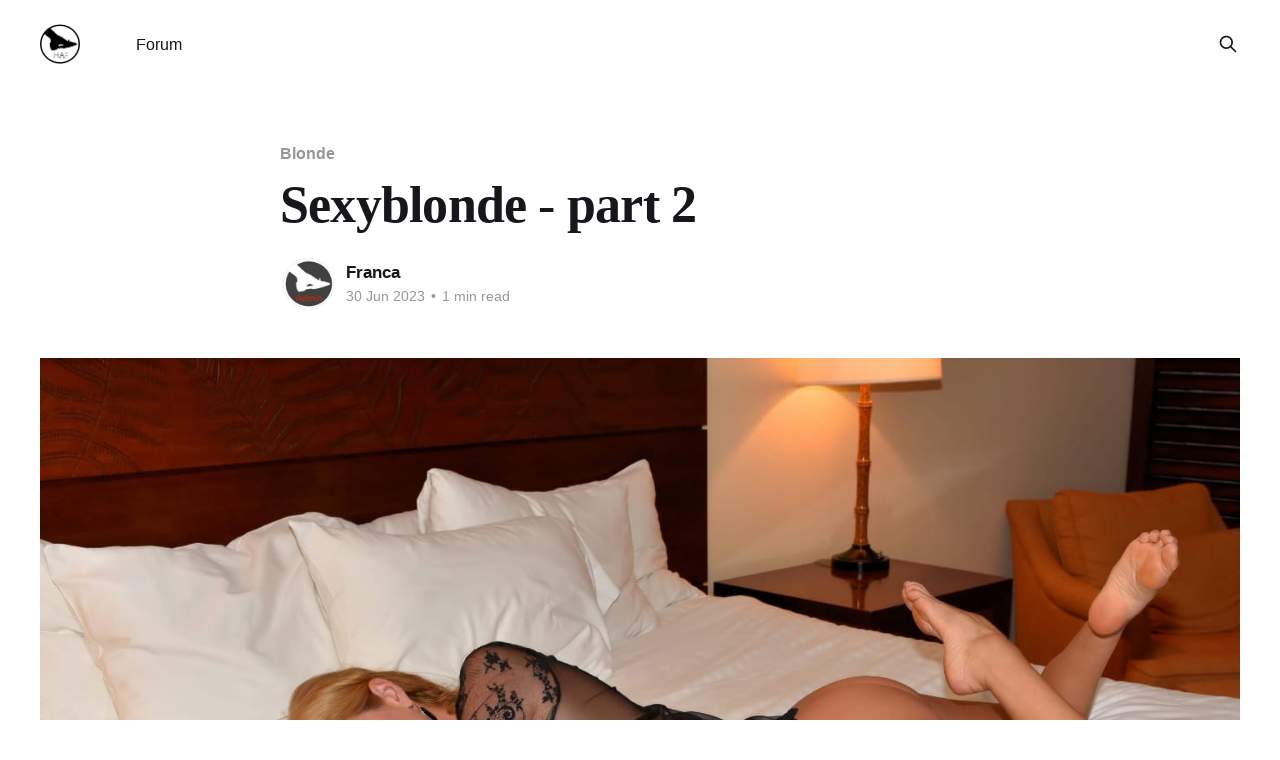

--- FILE ---
content_type: text/html; charset=utf-8
request_url: https://higharchedfeet.net/sexyblonde-2/
body_size: 5271
content:
<!DOCTYPE html>
<html lang="en" class="auto-color">
<head>

    <title>Sexyblonde - part 2</title>
    <meta charset="utf-8" />
    <meta http-equiv="X-UA-Compatible" content="IE=edge" />
    <meta name="HandheldFriendly" content="True" />
    <meta name="viewport" content="width=device-width, initial-scale=1.0" />
    
    <link rel="preload" as="style" href="/assets/built/screen.css?v=0d096f5777" />
    <link rel="preload" as="script" href="/assets/built/casper.js?v=0d096f5777" />

    <link rel="stylesheet" type="text/css" href="/assets/built/screen.css?v=0d096f5777" />

    <meta name="description" content="Sexyblonde absolutely has sexy and attractive body, and last but not least fantastic high arched feet.">
    <link rel="icon" href="https://higharchedfeet.net/content/images/size/w256h256/format/png/2025/04/favicon.svg" type="image/png">
    <link rel="canonical" href="https://higharchedfeet.net/sexyblonde-2/">
    <meta name="referrer" content="no-referrer-when-downgrade">
    
    <meta property="og:site_name" content="HAF">
    <meta property="og:type" content="article">
    <meta property="og:title" content="Sexyblonde - part 2">
    <meta property="og:description" content="Sexyblonde absolutely has sexy and attractive body, and last but not least fantastic high arched feet.">
    <meta property="og:url" content="https://higharchedfeet.net/sexyblonde-2/">
    <meta property="og:image" content="https://higharchedfeet.net/content/images/2023/05/Untitled@0.5x.jpg">
    <meta property="article:published_time" content="2023-06-30T10:52:39.000Z">
    <meta property="article:modified_time" content="2025-11-07T07:19:46.000Z">
    <meta property="article:tag" content="Blonde">
    <meta property="article:tag" content="High Arched Feet">
    <meta property="article:tag" content="High Arches">
    <meta property="article:tag" content="Soles">
    <meta property="article:tag" content="USA">
    
    <meta property="article:publisher" content="https://www.facebook.com/ghost">
    <meta name="twitter:card" content="summary_large_image">
    <meta name="twitter:title" content="Sexyblonde - part 2">
    <meta name="twitter:description" content="Sexyblonde absolutely has sexy and attractive body, and last but not least fantastic high arched feet.">
    <meta name="twitter:url" content="https://higharchedfeet.net/sexyblonde-2/">
    <meta name="twitter:image" content="https://higharchedfeet.net/content/images/2023/05/Untitled@0.5x.jpg">
    <meta name="twitter:label1" content="Written by">
    <meta name="twitter:data1" content="Franca">
    <meta name="twitter:label2" content="Filed under">
    <meta name="twitter:data2" content="Blonde, High Arched Feet, High Arches, Soles, USA">
    <meta name="twitter:site" content="@haf33t">
    <meta property="og:image:width" content="1200">
    <meta property="og:image:height" content="750">
    
    <script type="application/ld+json">
{
    "@context": "https://schema.org",
    "@type": "Article",
    "publisher": {
        "@type": "Organization",
        "name": "HAF",
        "url": "https://higharchedfeet.net/",
        "logo": {
            "@type": "ImageObject",
            "url": "https://higharchedfeet.net/content/images/2025/11/Favicon_03.png",
            "width": 60,
            "height": 60
        }
    },
    "author": {
        "@type": "Person",
        "name": "Franca",
        "image": {
            "@type": "ImageObject",
            "url": "https://higharchedfeet.net/content/images/2023/01/HAF-Logos-Admin-v1.png",
            "width": 600,
            "height": 382
        },
        "url": "https://higharchedfeet.net/author/franca/",
        "sameAs": [
            "http://www.higharchedfeet.net"
        ]
    },
    "headline": "Sexyblonde - part 2",
    "url": "https://higharchedfeet.net/sexyblonde-2/",
    "datePublished": "2023-06-30T10:52:39.000Z",
    "dateModified": "2025-11-07T07:19:46.000Z",
    "image": {
        "@type": "ImageObject",
        "url": "https://higharchedfeet.net/content/images/2023/05/Untitled@0.5x.jpg",
        "width": 1200,
        "height": 750
    },
    "keywords": "Blonde, High Arched Feet, High Arches, Soles, USA",
    "description": "Sexyblonde absolutely has the typical image of a potential pornstar: beautiful blonde hair, sexy and attractive body, and last but not least fantastic high arched feet. There is no way not to fall in love with this gorgeous blonde.\n\nThis is the second part of this bombshell beauty. Enjoy!\n\nIf you missed the first part of this amazing collection you can find it below:\n\nSexyblondeBeautiful blonde hair, sexy body, and last but not least fantastic high arched feet. You’ll fall in love with this gorg",
    "mainEntityOfPage": "https://higharchedfeet.net/sexyblonde-2/"
}
    </script>

    <meta name="generator" content="Ghost 6.6">
    <link rel="alternate" type="application/rss+xml" title="HAF" href="https://higharchedfeet.net/rss/">
    
    <script defer src="https://cdn.jsdelivr.net/ghost/sodo-search@~1.8/umd/sodo-search.min.js" data-key="5679310e8763819b0b9fcde81b" data-styles="https://cdn.jsdelivr.net/ghost/sodo-search@~1.8/umd/main.css" data-sodo-search="https://higharchedfeet.net/" data-locale="en" crossorigin="anonymous"></script>
    
    <link href="https://higharchedfeet.net/webmentions/receive/" rel="webmention">
    <script defer src="/public/cards.min.js?v=0d096f5777"></script><style>:root {--ghost-accent-color: #acc8e7;}</style>
    <link rel="stylesheet" type="text/css" href="/public/cards.min.css?v=0d096f5777">
    <script defer data-domain="higharchedfeet.net" src="https://analytics.higharchedfeet.net/js/script.js"></script>

</head>
<body class="post-template tag-blonde tag-high-arched-feet tag-high-arches tag-soles tag-usa is-head-left-logo has-serif-title has-sans-body">
<div class="viewport">

    <header id="gh-head" class="gh-head outer is-header-hidden">
        <div class="gh-head-inner inner">
            <div class="gh-head-brand">
                <a class="gh-head-logo" href="https://higharchedfeet.net">
                        <img src="https://higharchedfeet.net/content/images/2025/11/Favicon_03.png" alt="HAF">
                </a>
                <button class="gh-search gh-icon-btn" aria-label="Search this site" data-ghost-search><svg xmlns="http://www.w3.org/2000/svg" fill="none" viewBox="0 0 24 24" stroke="currentColor" stroke-width="2" width="20" height="20"><path stroke-linecap="round" stroke-linejoin="round" d="M21 21l-6-6m2-5a7 7 0 11-14 0 7 7 0 0114 0z"></path></svg></button>
                <button class="gh-burger" aria-label="Main Menu"></button>
            </div>

            <nav class="gh-head-menu">
                <ul class="nav">
    <li class="nav-forum"><a href="https://forum.higharchedfeet.net/">Forum</a></li>
</ul>

            </nav>

            <div class="gh-head-actions">
                        <button class="gh-search gh-icon-btn" aria-label="Search this site" data-ghost-search><svg xmlns="http://www.w3.org/2000/svg" fill="none" viewBox="0 0 24 24" stroke="currentColor" stroke-width="2" width="20" height="20"><path stroke-linecap="round" stroke-linejoin="round" d="M21 21l-6-6m2-5a7 7 0 11-14 0 7 7 0 0114 0z"></path></svg></button>
            </div>
        </div>
    </header>

    <div class="site-content">
        



<main id="site-main" class="site-main">
<article class="article post tag-blonde tag-high-arched-feet tag-high-arches tag-soles tag-usa ">

    <header class="article-header gh-canvas">

        <div class="article-tag post-card-tags">
                <span class="post-card-primary-tag">
                    <a href="/tag/blonde/">Blonde</a>
                </span>
        </div>

        <h1 class="article-title">Sexyblonde - part 2</h1>


        <div class="article-byline">
        <section class="article-byline-content">

            <ul class="author-list instapaper_ignore">
                <li class="author-list-item">
                    <a href="/author/franca/" class="author-avatar" aria-label="Read more of Franca">
                        <img class="author-profile-image" src="/content/images/size/w100/2023/01/HAF-Logos-Admin-v1.png" alt="Franca" />
                    </a>
                </li>
            </ul>

            <div class="article-byline-meta">
                <h4 class="author-name"><a href="/author/franca/">Franca</a></h4>
                <div class="byline-meta-content">
                    <time class="byline-meta-date" datetime="2023-06-30">30 Jun 2023</time>
                        <span class="byline-reading-time"><span class="bull">&bull;</span> 1 min read</span>
                </div>
            </div>

        </section>
        </div>

            <figure class="article-image">
                <img
                    srcset="/content/images/size/w300/2023/05/Untitled@0.5x.jpg 300w,
                            /content/images/size/w600/2023/05/Untitled@0.5x.jpg 600w,
                            /content/images/size/w1000/2023/05/Untitled@0.5x.jpg 1000w,
                            /content/images/size/w2000/2023/05/Untitled@0.5x.jpg 2000w"
                    sizes="(min-width: 1400px) 1400px, 92vw"
                    src="/content/images/size/w2000/2023/05/Untitled@0.5x.jpg"
                    alt="Sexyblonde - part 2"
                />
                    <figcaption><span style="white-space: pre-wrap;">Sexyblonde-Feet</span></figcaption>
            </figure>

    </header>

    <section class="gh-content gh-canvas">
        <p>Sexyblonde absolutely has the typical image of a potential pornstar: beautiful blonde hair, sexy and attractive body, and last but not least <strong>fantastic high arched feet</strong>. There is no way not to fall in love with this gorgeous blonde.</p><!--members-only--><p>This is the <strong>second part</strong> of this bombshell beauty. Enjoy!</p><figure class="kg-card kg-gallery-card kg-width-wide"><div class="kg-gallery-container"><div class="kg-gallery-row"><div class="kg-gallery-image"><img src="https://higharchedfeet.net/content/images/2023/05/1560657960-fRZMRG8PhHLBhDqo_filename_DSC_1886@0.5x.jpg" width="1799" height="2716" loading="lazy" alt="" srcset="https://higharchedfeet.net/content/images/size/w600/2023/05/1560657960-fRZMRG8PhHLBhDqo_filename_DSC_1886@0.5x.jpg 600w, https://higharchedfeet.net/content/images/size/w1000/2023/05/1560657960-fRZMRG8PhHLBhDqo_filename_DSC_1886@0.5x.jpg 1000w, https://higharchedfeet.net/content/images/size/w1600/2023/05/1560657960-fRZMRG8PhHLBhDqo_filename_DSC_1886@0.5x.jpg 1600w, https://higharchedfeet.net/content/images/2023/05/1560657960-fRZMRG8PhHLBhDqo_filename_DSC_1886@0.5x.jpg 1799w" sizes="(min-width: 720px) 720px"></div><div class="kg-gallery-image"><img src="https://higharchedfeet.net/content/images/2023/05/1604037737-LJoOERvzYwqs7Rhb_orderPosition_1604037859914_filename_DSC_8958@0.5x.jpg" width="1545" height="2398" loading="lazy" alt="" srcset="https://higharchedfeet.net/content/images/size/w600/2023/05/1604037737-LJoOERvzYwqs7Rhb_orderPosition_1604037859914_filename_DSC_8958@0.5x.jpg 600w, https://higharchedfeet.net/content/images/size/w1000/2023/05/1604037737-LJoOERvzYwqs7Rhb_orderPosition_1604037859914_filename_DSC_8958@0.5x.jpg 1000w, https://higharchedfeet.net/content/images/2023/05/1604037737-LJoOERvzYwqs7Rhb_orderPosition_1604037859914_filename_DSC_8958@0.5x.jpg 1545w" sizes="(min-width: 720px) 720px"></div><div class="kg-gallery-image"><img src="https://higharchedfeet.net/content/images/2023/05/1606104983-tPrlCpnTIUFjJF6B_orderPosition_1606104993051_filename_DSC_8548@0.5x.jpg" width="1552" height="2327" loading="lazy" alt="" srcset="https://higharchedfeet.net/content/images/size/w600/2023/05/1606104983-tPrlCpnTIUFjJF6B_orderPosition_1606104993051_filename_DSC_8548@0.5x.jpg 600w, https://higharchedfeet.net/content/images/size/w1000/2023/05/1606104983-tPrlCpnTIUFjJF6B_orderPosition_1606104993051_filename_DSC_8548@0.5x.jpg 1000w, https://higharchedfeet.net/content/images/2023/05/1606104983-tPrlCpnTIUFjJF6B_orderPosition_1606104993051_filename_DSC_8548@0.5x.jpg 1552w" sizes="(min-width: 720px) 720px"></div></div></div></figure><p>If you <strong>missed the first part</strong> of this amazing collection you can find it below:</p><figure class="kg-card kg-bookmark-card"><a class="kg-bookmark-container" href="https://higharchedfeet.net/sexyblonde/"><div class="kg-bookmark-content"><div class="kg-bookmark-title">Sexyblonde</div><div class="kg-bookmark-description">Beautiful blonde hair, sexy body, and last but not least fantastic high arched feet. You’ll fall in love with this gorgeous blonde.</div><div class="kg-bookmark-metadata"><img class="kg-bookmark-icon" src="https://higharchedfeet.net/content/images/size/w256h256/2022/12/Favicon-HAF-2.png" alt=""><span class="kg-bookmark-author">HAF</span><span class="kg-bookmark-publisher">Franca</span></div></div><div class="kg-bookmark-thumbnail"><img src="https://higharchedfeet.net/content/images/2023/03/1530293999-a2t0Ul1Bxv9gga7B_filename_DSC_0242@0.5x.jpg" alt="" onerror="this.style.display = 'none'"></div></a></figure><figure class="kg-card kg-image-card kg-card-hascaption"><img src="https://higharchedfeet.net/content/images/2023/05/1539152919-BZ7iRt2TYPaZ8d0A_filename_DSC_1903@0.5x-1.jpg" class="kg-image" alt="" loading="lazy" width="2000" height="1232" srcset="https://higharchedfeet.net/content/images/size/w600/2023/05/1539152919-BZ7iRt2TYPaZ8d0A_filename_DSC_1903@0.5x-1.jpg 600w, https://higharchedfeet.net/content/images/size/w1000/2023/05/1539152919-BZ7iRt2TYPaZ8d0A_filename_DSC_1903@0.5x-1.jpg 1000w, https://higharchedfeet.net/content/images/size/w1600/2023/05/1539152919-BZ7iRt2TYPaZ8d0A_filename_DSC_1903@0.5x-1.jpg 1600w, https://higharchedfeet.net/content/images/2023/05/1539152919-BZ7iRt2TYPaZ8d0A_filename_DSC_1903@0.5x-1.jpg 2000w" sizes="(min-width: 720px) 720px"><figcaption><span style="white-space: pre-wrap;">Sexyblonde Feet&nbsp;</span></figcaption></figure><div class="kg-card kg-toggle-card" data-kg-toggle-state="close">
            <div class="kg-toggle-heading">
                <h4 class="kg-toggle-heading-text"><span style="white-space: pre-wrap;">Links</span></h4>
                <button class="kg-toggle-card-icon" aria-label="Expand toggle to read content">
                    <svg id="Regular" xmlns="http://www.w3.org/2000/svg" viewBox="0 0 24 24">
                        <path class="cls-1" d="M23.25,7.311,12.53,18.03a.749.749,0,0,1-1.06,0L.75,7.311"></path>
                    </svg>
                </button>
            </div>
            <div class="kg-toggle-content"><p><a href="https://bentbox.co/sexyblonde?ref=higharchedfeet.net"><span style="white-space: pre-wrap;">Bentbox</span></a></p></div>
        </div><div class="kg-card kg-header-card kg-width-full kg-size-small kg-style-dark" data-kg-background-image="" style=""><h2 class="kg-header-card-header" id="sexyblonde"><span style="white-space: pre-wrap;">Sexyblonde</span></h2><h3 class="kg-header-card-subheader" id="part-ii"><span style="white-space: pre-wrap;">Part II</span></h3></div>
    </section>


</article>
</main>




            <aside class="read-more-wrap outer">
                <div class="read-more inner">
                        
<article class="post-card post">

    <a class="post-card-image-link" href="/tania-amazon/">

        <img class="post-card-image"
            srcset="/content/images/size/w300/2025/11/ta_cover.webp 300w,
                    /content/images/size/w600/2025/11/ta_cover.webp 600w,
                    /content/images/size/w1000/2025/11/ta_cover.webp 1000w,
                    /content/images/size/w2000/2025/11/ta_cover.webp 2000w"
            sizes="(max-width: 1000px) 400px, 800px"
            src="/content/images/size/w600/2025/11/ta_cover.webp"
            alt="Tania Amazon"
            loading="lazy"
        />


    </a>

    <div class="post-card-content">

        <a class="post-card-content-link" href="/tania-amazon/">
            <header class="post-card-header">
                <div class="post-card-tags">
                </div>
                <h2 class="post-card-title">
                    Tania Amazon
                </h2>
            </header>
                <div class="post-card-excerpt">Smokin’ hot pornstar Tania Amazon is a drop-dead gorgeous blonde with a killer bod paired with the juiciest set of fake titties in the industry. Like the Amazonian warriors renowned for their physical strength and riding skills, Tania is a fiery dominatrix who would love to orchestrate her own gangbang,</div>
        </a>

        <footer class="post-card-meta">
            <time class="post-card-meta-date" datetime="2026-01-12">12 Jan 2026</time>
                <span class="post-card-meta-length">2 min read</span>
        </footer>

    </div>

</article>
                        
<article class="post-card post">

    <a class="post-card-image-link" href="/sapphire-blue/">

        <img class="post-card-image"
            srcset="/content/images/size/w300/2025/11/sap_cover1.jpg 300w,
                    /content/images/size/w600/2025/11/sap_cover1.jpg 600w,
                    /content/images/size/w1000/2025/11/sap_cover1.jpg 1000w,
                    /content/images/size/w2000/2025/11/sap_cover1.jpg 2000w"
            sizes="(max-width: 1000px) 400px, 800px"
            src="/content/images/size/w600/2025/11/sap_cover1.jpg"
            alt="Sapphire Blue"
            loading="lazy"
        />


    </a>

    <div class="post-card-content">

        <a class="post-card-content-link" href="/sapphire-blue/">
            <header class="post-card-header">
                <div class="post-card-tags">
                </div>
                <h2 class="post-card-title">
                    Sapphire Blue
                </h2>
            </header>
                <div class="post-card-excerpt">Sapphire is from Sheffield, England. She works as a stripper and began modeling in early 2009. She has modeled under the name Sapphire Blue as well. She&#39;s bubbly, happy and is having a great time breaking into modeling.




Stats








 * Place of birth: Sheffield, South Yorkshire, England, UK
 * AKA</div>
        </a>

        <footer class="post-card-meta">
            <time class="post-card-meta-date" datetime="2025-12-19">19 Dec 2025</time>
                <span class="post-card-meta-length">2 min read</span>
        </footer>

    </div>

</article>
                        
<article class="post-card post">

    <a class="post-card-image-link" href="/alice-bright/">

        <img class="post-card-image"
            srcset="/content/images/size/w300/2025/11/alic_cover.webp 300w,
                    /content/images/size/w600/2025/11/alic_cover.webp 600w,
                    /content/images/size/w1000/2025/11/alic_cover.webp 1000w,
                    /content/images/size/w2000/2025/11/alic_cover.webp 2000w"
            sizes="(max-width: 1000px) 400px, 800px"
            src="/content/images/size/w600/2025/11/alic_cover.webp"
            alt="Alice Bright"
            loading="lazy"
        />


    </a>

    <div class="post-card-content">

        <a class="post-card-content-link" href="/alice-bright/">
            <header class="post-card-header">
                <div class="post-card-tags">
                </div>
                <h2 class="post-card-title">
                    Alice Bright
                </h2>
            </header>
                <div class="post-card-excerpt">Alice Bright, a Russian porn model is a hot woman with a beautiful face and extremely sexual look. She loves sex with both men and women, but you’ll never guess about it at first view. The long-haired nymph with natural tits and big nipples has a lot of interests</div>
        </a>

        <footer class="post-card-meta">
            <time class="post-card-meta-date" datetime="2025-12-06">06 Dec 2025</time>
                <span class="post-card-meta-length">2 min read</span>
        </footer>

    </div>

</article>
                </div>
            </aside>



    </div>

    <footer class="site-footer outer">
        <div class="inner">
            <section class="copyright"><a href="https://higharchedfeet.net">HAF</a> &copy; 2026</section>
            <nav class="site-footer-nav">
                <ul class="nav">
    <li class="nav-about"><a href="https://higharchedfeet.net/about/">About</a></li>
    <li class="nav-request"><a href="https://tally.so#tally-open=3EK2NB&tally-layout=modal&tally-width=800&tally-emoji-animation=none&tally-auto-close=3000">Request</a></li>
</ul>

            </nav>
            <div class="gh-powered-by"><a href="https://ghost.org/" target="_blank" rel="noopener">Powered by Ghost</a></div>
        </div>
    </footer>

</div>

    <div class="pswp" tabindex="-1" role="dialog" aria-hidden="true">
    <div class="pswp__bg"></div>

    <div class="pswp__scroll-wrap">
        <div class="pswp__container">
            <div class="pswp__item"></div>
            <div class="pswp__item"></div>
            <div class="pswp__item"></div>
        </div>

        <div class="pswp__ui pswp__ui--hidden">
            <div class="pswp__top-bar">
                <div class="pswp__counter"></div>

                <button class="pswp__button pswp__button--close" title="Close (Esc)"></button>
                <button class="pswp__button pswp__button--share" title="Share"></button>
                <button class="pswp__button pswp__button--fs" title="Toggle fullscreen"></button>
                <button class="pswp__button pswp__button--zoom" title="Zoom in/out"></button>

                <div class="pswp__preloader">
                    <div class="pswp__preloader__icn">
                        <div class="pswp__preloader__cut">
                            <div class="pswp__preloader__donut"></div>
                        </div>
                    </div>
                </div>
            </div>

            <div class="pswp__share-modal pswp__share-modal--hidden pswp__single-tap">
                <div class="pswp__share-tooltip"></div>
            </div>

            <button class="pswp__button pswp__button--arrow--left" title="Previous (arrow left)"></button>
            <button class="pswp__button pswp__button--arrow--right" title="Next (arrow right)"></button>

            <div class="pswp__caption">
                <div class="pswp__caption__center"></div>
            </div>
        </div>
    </div>
</div>
<script
    src="https://code.jquery.com/jquery-3.5.1.min.js"
    integrity="sha256-9/aliU8dGd2tb6OSsuzixeV4y/faTqgFtohetphbbj0="
    crossorigin="anonymous">
</script>
<script src="/assets/built/casper.js?v=0d096f5777"></script>
<script>
$(document).ready(function () {
    // Mobile Menu Trigger
    $('.gh-burger').click(function () {
        $('body').toggleClass('gh-head-open');
    });
    // FitVids - Makes video embeds responsive
    $(".gh-content").fitVids();
});
</script>



</body>
</html>
